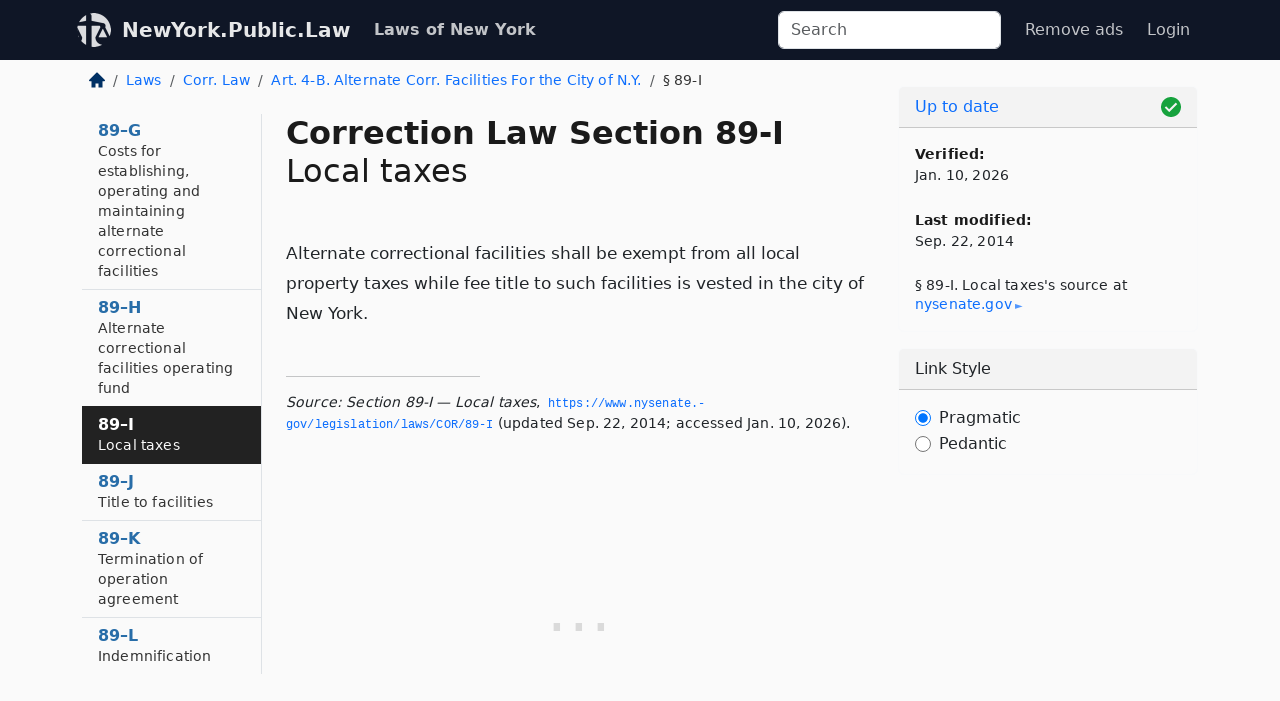

--- FILE ---
content_type: text/html; charset=utf-8
request_url: https://newyork.public.law/laws/n.y._correction_law_section_89-i
body_size: 5632
content:
<!DOCTYPE html>
<html lang='en'>
<head>
<meta charset='utf-8'>
<meta content='width=device-width, initial-scale=1, shrink-to-fit=no' name='viewport'>
<meta content='ie=edge' http-equiv='x-ua-compatible'>
  <!-- Google tag (gtag.js) -->
  <script async src="https://www.googletagmanager.com/gtag/js?id=G-H4FE23NSBJ" crossorigin="anonymous"></script>
  <script>
    window.dataLayer = window.dataLayer || [];
    function gtag(){dataLayer.push(arguments);}
    gtag('js', new Date());

    gtag('config', 'G-H4FE23NSBJ');
  </script>

<!-- Metadata -->
<title>N.Y. Correction Law Section 89-I – Local taxes (2026)</title>
<meta content='Alternate correctional facilities shall be exempt from all local property taxes while fee title to such facilities is vested in the city…' name='description'>

<link rel="canonical" href="https://newyork.public.law/laws/n.y._correction_law_section_89-i">

    <!-- Twitter Meta Tags -->
    <meta name="twitter:card"        content="summary">
    <meta name="twitter:site"        content="@law_is_code">
    <meta name="twitter:title"       content="N.Y. Correction Law Section 89-I – Local taxes (2026)">
    <meta name="twitter:description" content="Alternate correctional facilities shall be exempt from all local property taxes while fee title to such facilities is vested in the city…">

    <!-- Facebook Meta Tags -->
    <meta property="og:type"         content="article">
    <meta property="og:url"          content="https://newyork.public.law/laws/n.y._correction_law_section_89-i">
    <meta property="og:title"        content="N.Y. Correction Law Section 89-I – Local taxes (2026)">
    <meta property="og:determiner"   content="the">
    <meta property="og:description"  content="Alternate correctional facilities shall be exempt from all local property taxes while fee title to such facilities is vested in the city…">

    <meta property="article:author"  content="NY State Senate">

    <meta property="article:section" content="Correction Law">

    <!-- Apple Meta Tags -->
    <meta property="og:site_name"     content="NewYork.Public.Law">

    <!-- LinkedIn Meta Tags -->
    <meta property="og:title"        content="N.Y. Correction Law Section 89-I – Local taxes (2026)" name="title">

        <!-- Jurisdiction Icon -->

        <meta name="twitter:image"       content="https://newyork.public.law/assets/jurisdiction/new-york-c954d87af14b523b19b292236af483242aa1ca9007e0b96080fd9afcd3928858.png">
        <meta name="twitter:image:alt"   content="New York icon">
        
        <link rel="apple-touch-icon"     href="https://newyork.public.law/assets/jurisdiction/256x256/new-york-178e7f7dd689fa81d78879372c59764dd65e7a08331c87f39f8232d2a004a913.png" sizes="256x256" >
        <meta property="og:image"        content="https://newyork.public.law/assets/jurisdiction/256x256/new-york-178e7f7dd689fa81d78879372c59764dd65e7a08331c87f39f8232d2a004a913.png">
        <meta property="og:image:type"   content="image/png">
        <meta property="og:image:width"  content="256">
        <meta property="og:image:height" content="256">
        <meta property="og:image:alt"    content="New York icon">

<!-- CSS -->
<link rel="stylesheet" href="/assets/themes/newyork-d717e4a0f22620baf088db4cfa7f0d2d3b50699bbb154e8b7c884e7547a55cd0.css">
<!-- Favicons -->
<!-- Platform-independent .ico -->
<link rel="icon" type="image/x-icon" href="/assets/favicon/favicon-1971bb419bcff8b826acfc6d31b7bcdaa84e2b889fb346f139d81d504e21301c.ico">
<!-- Generic Favicon -->
<link rel="icon" type="image/png" href="/assets/favicon/favicon-196x196-1a89cdc4f55cce907983623a3705b278153a4a7c3f4e937224c2f68263cdf079.png" sizes="196x196">
<!-- Apple -->
<link rel="icon" type="image/png" href="/assets/favicon/apple-touch-icon-152x152-34df06b5e2e93efe4b77219bb2f7c625e82b95f0bdadc5b066ec667d56fd329d.png" sizes="196x196">
<!-- Microsoft favicons -->
<meta content='#FFFFFF' name='msapplication-TileColor'>
<meta content='https://texas.public.law/assets/favicon/mstile-144x144-1ff51a60a42438151b0aa8d2b8ecdaa867d9af9ede744983626c8263eb9051c5.png' name='msapplication-TileImage'>
<meta content='https://texas.public.law/assets/favicon/mstile-310x150-ae54f5e235f629e5bbc1b3787980a0a0c790ccaaf7e6153f46e35480b9460a78.png' name='msapplication-wide310x150logo'>
<meta content='https://texas.public.law/assets/favicon/mstile-310x310-c954d87af14b523b19b292236af483242aa1ca9007e0b96080fd9afcd3928858.png' name='msapplication-square310x310logo'>

<!-- Structured Data -->


  <script type="text/javascript" 
          async="async" 
          data-noptimize="1" 
          data-cfasync="false" 
          src="//scripts.pubnation.com/tags/94287298-70cd-4370-b788-e4f2e9fa8c06.js">
  </script>

</head>



<body data-environment="production" data-parent-path="/laws/n.y._correction_law_article_4-b" data-revision-ruby="2.2.29" data-revision-ts="2.1.14" data-sentry-dsn-javascript="https://bab07efcc3f7485259f5baf1f2b14d4b@o118555.ingest.us.sentry.io/4509024199901184" data-statute-number="89-I">

<!-- Logo and Navbar -->
<nav class='navbar navbar-expand-lg navbar-dark d-print-none' id='top-navbar'>
<div class='container'>
<a class='navbar-brand' href='https://newyork.public.law'>
<img alt="Public.Law logo" height="34" width="34" src="/assets/logo/logo-white-on-transparent-68px-8727330fcdef91e245320acd7eb218bf7c3fc280a9ac48873293e89c65f1557a.png">
</a>
<a class='navbar-brand' href='https://newyork.public.law'>
NewYork.Public.Law
</a>
<button aria-controls='navbarSupportedContent' aria-expanded='false' aria-label='Toggle navigation' class='navbar-toggler' data-bs-target='#navbarSupportedContent' data-bs-toggle='collapse' type='button'>
<span class='navbar-toggler-icon'></span>
</button>
<div class='collapse navbar-collapse' id='navbarSupportedContent'>
<ul class='navbar-nav me-auto'>
<li class='nav-item active'>
<a class='nav-link' href='/laws'>Laws of New York</a>
</li>
<!-- Hack to add the ORCP if this is the Oregon site -->
</ul>
<!-- Small search form -->
<form class="form-inline my-2 my-lg-0 me-2" action="/search" accept-charset="UTF-8" method="get"><input type="search" name="term" id="term" value="" class="form-control mr-sm-2" placeholder="Search" aria-label="Search">
</form>
<ul class='navbar-nav me-right'>
<li class="nav-item rounded ms-1 me-1"><a class="nav-link rounded ms-1 me-1" href="https://www.public.law/pricing">Remove ads</a></li>
<li class="nav-item"><a class="nav-link" href="/users/sign_in">Login</a></li>
</ul>
</div>
</div>
</nav>

<div class='container'>
<div class='row'>
<div class='col-sm-10 col-print-12'>
<div class='d-print-none mb-4'>
  <script type="application/ld+json">
{"@context":"https://schema.org","@type":"BreadcrumbList","itemListElement":[{"@type":"ListItem","position":1,"item":"https://newyork.public.law/","name":"\u003cimg alt=\"Home\" height=\"16\" width=\"16\" src=\"/assets/home-bdfd622f0da71bdae5658d6657246217fd7f910da9dce4be94da15f81e831120.svg\"\u003e"},{"@type":"ListItem","position":2,"item":"https://newyork.public.law/laws","name":"Laws"},{"@type":"ListItem","position":3,"item":"https://newyork.public.law/laws/n.y._correction_law","name":"Corr. Law"},{"@type":"ListItem","position":4,"item":"https://newyork.public.law/laws/n.y._correction_law_article_4-b","name":"Art. 4-B. Alternate Corr. Facilities For the City of N.Y."},{"@type":"ListItem","position":5,"item":"https://newyork.public.law/laws/n.y._correction_law_section_89-i","name":"§ 89-I"}]}
</script>

<nav aria-label="breadcrumb">
  <ol class="breadcrumb">
      <li class="breadcrumb-item">
        <a href="https://newyork.public.law/"><img alt="Home" height="16" width="16" src="/assets/home-bdfd622f0da71bdae5658d6657246217fd7f910da9dce4be94da15f81e831120.svg"></a>
      </li>
      <li class="breadcrumb-item">
        <a href="https://newyork.public.law/laws">Laws</a>
      </li>
      <li class="breadcrumb-item">
        <a href="https://newyork.public.law/laws/n.y._correction_law">Corr. Law</a>
      </li>
      <li class="breadcrumb-item">
        <a href="https://newyork.public.law/laws/n.y._correction_law_article_4-b">Art. 4-B. Alternate Corr. Facilities For the City of N.Y.</a>
      </li>
    
      <li class="breadcrumb-item active" aria-current="page">
        § 89-I
      </li>
  </ol>
</nav> 

</div>


<div class='row'>
<div class='col-sm order-last'>
<article>
<div id='leaf-page-title'>
<h1 id='number_and_name'>
<span class='meta-name-and-number'>
<span class='d-none d-print-inline'>
N.Y.
</span>
Correction Law Section 89-I
</span>
<br>
<span id='name'>
Local taxes
</span>
</h1>
</div>

<hr class='d-none d-print-block top'>
<div id='leaf-statute-body'>
<section> Alternate correctional facilities shall be exempt from all local property taxes while fee title to such facilities is vested in the city of New York.</section>


<div class='d-print-none mt-5'>
<hr style='width: 33%; margin-left: 0;'>
<p class='small' style='line-height: 1.4em; letter-spacing: 0.01rem;'>
<cite>
<i>Source:</i>
<i>Section 89-I — Local taxes</i>,<code> <a id="footer-source-link" rel="nofollow" href="https://www.nysenate.gov/legislation/laws/COR/89-I">https://www.&shy;nysenate.&shy;gov/legislation/laws/COR/89-I</a></code> (updated Sep. 22, 2014; accessed Jan. 10, 2026).
</cite>
</p>
</div>

</div>
</article>
</div>
<div class='col-sm-3 order-first d-none d-md-block d-print-none'>
<main class='sticky-top'>
<div class='d-flex flex-column align-items-stretch'>
<div class='list-group list-group-flush scrollarea border-end' id='sibling-nav'>
<a class='list-group-item list-group-item-action' href='n.y._correction_law_section_86' id='n86'>86<br><span class='name'>Purpose of alternate correctional facilities</span></a>
<a class='list-group-item list-group-item-action' href='n.y._correction_law_section_87' id='n87'>87<br><span class='name'>Definitions</span></a>
<a class='list-group-item list-group-item-action' href='n.y._correction_law_section_88' id='n88'>88<br><span class='name'>Authorization for alternate correctional facilities</span></a>
<a class='list-group-item list-group-item-action' href='n.y._correction_law_section_88-a' id='n88-A'>88–A<br><span class='name'>Authorization for the city of New York to acquire and utilize alternate correctional facilities</span></a>
<a class='list-group-item list-group-item-action' href='n.y._correction_law_section_89' id='n89'>89<br><span class='name'>Establishment of alternate correctional facilities</span></a>
<a class='list-group-item list-group-item-action' href='n.y._correction_law_section_89-a' id='n89-A'>89–A<br><span class='name'>Management of alternate correctional facilities</span></a>
<a class='list-group-item list-group-item-action' href='n.y._correction_law_section_89-b' id='n89-B'>89–B<br><span class='name'>Good behavior time allowances against definite sentences served in alternate correctional facilities</span></a>
<a class='list-group-item list-group-item-action' href='n.y._correction_law_section_89-c' id='n89-C'>89–C<br><span class='name'>Use of alternate correctional facilities</span></a>
<a class='list-group-item list-group-item-action' href='n.y._correction_law_section_89-d' id='n89-D'>89–D<br><span class='name'>Transportation</span></a>
<a class='list-group-item list-group-item-action' href='n.y._correction_law_section_89-e' id='n89-E'>89–E<br><span class='name'>Alternate correctional facility review panel</span></a>
<a class='list-group-item list-group-item-action' href='n.y._correction_law_section_89-f' id='n89-F'>89–F<br><span class='name'>Oversight</span></a>
<a class='list-group-item list-group-item-action' href='n.y._correction_law_section_89-g' id='n89-G'>89–G<br><span class='name'>Costs for establishing, operating and maintaining alternate correctional facilities</span></a>
<a class='list-group-item list-group-item-action' href='n.y._correction_law_section_89-h' id='n89-H'>89–H<br><span class='name'>Alternate correctional facilities operating fund</span></a>
<a class='list-group-item list-group-item-action' href='n.y._correction_law_section_89-i' id='n89-I'>89–I<br><span class='name'>Local taxes</span></a>
<a class='list-group-item list-group-item-action' href='n.y._correction_law_section_89-j' id='n89-J'>89–J<br><span class='name'>Title to facilities</span></a>
<a class='list-group-item list-group-item-action' href='n.y._correction_law_section_89-k' id='n89-K'>89–K<br><span class='name'>Termination of operation agreement</span></a>
<a class='list-group-item list-group-item-action' href='n.y._correction_law_section_89-l' id='n89-L'>89–L<br><span class='name'>Indemnification</span></a>

</div>
</div>
</main>
</div>

</div>

</div>
<div class='col-sm-2 d-print-none d-none d-lg-block'>
<!-- Right Side Bar -->
<div class='card border-light mb-1 mt-3'>
<div class='card-header'>
<span>
<img alt="Green check means up to date." style="width: 20px; float: right; margin-top: 2px" width="20" height="20" src="/assets/checked-dark-green-2857f87605b971587a477f5d9beafb3c3a76b47b8a4b5dcecbf01b27418206c1.svg">
</span>
<span>
<a class="card-link" href="https://newyork.public.law/laws/information-about-updates">Up to date</a>
</span>
</div>
<div class='card-body'>
<p class='mb-1 card-text small' style='line-height: 1.5em; letter-spacing: 0.01rem'>
<strong>Verified:</strong>
<br>
Jan. 10, 2026
</p>
<p class='mt-4 card-text small' style='line-height: 1.5em; letter-spacing: 0.01rem'>
<strong>Last modified:</strong>
<br>
Sep. 22, 2014
</p>
<p class='card-text mt-4 small' style='line-height: 1.4em; letter-spacing: 0.01rem'>
<cite>
§ 89-I. Local taxes's source at
<a class="source-link external" rel="nofollow" href="https://www.nysenate.gov/legislation/laws/COR/89-I">nysenate​.gov</a>
</cite>
</p>
</div>
</div>



<div class='card border-light mb-1 mt-3'>
<div class='card-header'>
Link Style
</div>
<div class='card-body'>
<form>
<div class='form-check'>
<input class='form-check-input' id='radioPragmatic' name='customRadio' type='radio'>
<label class='form-check-label' for='radioPragmatic'>
Pragmatic
</label>
</div>
<div class='form-check'>
<input class='form-check-input' id='radioPedantic' name='customRadio' type='radio'>
<label class='form-check-label' for='radioPedantic'>
Pedantic
</label>
</div>
</form>
</div>
</div>



</div>
</div>
<hr class='bottom'>
<footer>
<div class='d-print-none'>
<div class='row'>
<div class='col-sm-3' id='stay-connected'>
<h2>Stay Connected</h2>
<p>
Join thousands of people who receive monthly site updates.
</p>
<p>
<a class='btn btn-primary' href='https://eepurl.com/dqx2dj' id='temp-subscribe' role='button'>Subscribe</a>
</p>
<p id='social-icons'>
<a href="https://www.instagram.com/law.is.code/"><img alt="Instagram" loading="lazy" decoding="async" height="50" width="50" src="/assets/social/instagram-logo-840401f66d7e41fb9696f8e077c49b550e669a1a613e2612a7ba18aa2c53776d.svg"></a>
<a href="https://www.facebook.com/PublicDotLaw"><img alt="Facebook" loading="lazy" decoding="async" height="50" width="50" src="/assets/social/facebook-logo-button-a44d2115afa1417c74235fd98657a42b6602af1b47332364fa6627a80e5a61ff.svg"></a>
<a href="https://twitter.com/law_is_code"><img alt="Twitter" loading="lazy" decoding="async" height="50" width="50" src="/assets/social/twitter-logo-button-39f7c16ed398ca50006cd9a20dc33da44f7110bc26dbe7ec8980cbd9fc44cdc6.svg"></a>
<a href="https://github.com/public-law/"><img alt="Our GitHub Page" loading="lazy" decoding="async" height="50" width="50" src="/assets/social/github-logo-b4302181192a1d29bb4b020699926827cea1717d423541ad0ec8b318cda6ff97.svg"></a>
</p>
</div>
<div class='col-sm-4'>
<h2>Get Legal Help</h2>
<p class='mb-4'>
The <a class="external" href="https://www.nysba.org/">New York State Bar Association</a> runs a service for finding
an attorney in good standing. Initial consultations
are usually free or discounted: <a class="external" href="https://nysba.org/new-york-state-bar-association-lawyer-referral-service/">Lawyer Referral Service</a>
</p>
<h2>Committed to Public Service</h2>
<p>
We will always provide free access to the current law. In addition,
<a href='https://blog.public.law/automatic-upgrade-for-non-profit-educational-and-govt-users/'>we provide special support</a>
for non-profit, educational, and government users. Through social
entre­pre­neurship, we’re lowering the cost of legal services and
increasing citizen access.
</p>
</div>
<div class='col-sm-5'>
<nav>
<h2>Navigate</h2>
<div class='row'>
<div class='col-sm-4'>
<ul class='compact'>
<li class='mb-2'><a href="https://www.public.law/legal-help-services">Find a Lawyer</a></li>
<li class='mb-2'><a href="https://blog.public.law">Blog</a></li>
<li class='mb-2'><a href="https://www.public.law/about-us">About Us</a></li>
<li class='mb-2'><a href="https://www.public.law/api-info">API</a></li>
<li class='mb-2'><a href="https://www.public.law/contact-us">Contact Us</a></li>
<li class='mb-2'><a href="https://www.public.law/blog">Reports</a></li>
<li class='mb-2'><a href="https://www.public.law/sources">Secondary Sources</a></li>
<li class='mb-2'><a href="https://www.public.law/privacy-policy">Privacy Policy</a></li>
</ul>
</div>
<div class='col-sm-8'>
<table class='table table-sm table-borderless table-light'>
<tbody>
<tr>
<th>California:</th>
<td><a href="https://california.public.law/codes">Codes</a></td>
</tr>
<tr>
<th>Colorado:</th>
<td><a href="https://colorado.public.law/statutes">C.R.S.</a></td>
</tr>
<tr>
<th>Florida:</th>
<td><a href="https://florida.public.law/statutes">Statutes</a></td>
</tr>
<tr>
<th>Nevada:</th>
<td><a href="https://nevada.public.law/statutes">NRS</a></td>
</tr>
<tr>
<th>New York:</th>
<td><a href="https://newyork.public.law/laws">Laws</a></td>
</tr>
<tr>
<th>Oregon:</th>
<td><a href="https://oregon.public.law/rules">OAR</a>, <a href="https://oregon.public.law/statutes">ORS</a></td>
</tr>
<tr>
<th>Texas:</th>
<td><a href="https://texas.public.law/statutes">Statutes</a></td>
</tr>
<tr>
<th>World:</th>
<td><a href="https://www.public.law/world/rome_statute">Rome Statute</a>, <a href="https://www.public.law/dictionary">International Dictionary</a></td>
</tr>
</tbody>
</table>
</div>
</div>
</nav>
</div>
</div>

</div>
<div class='d-none d-print-block'>
<p class='small'>
<i>Location:</i>
<code>https://newyork.public.law/laws/n.y._correction_law_section_89-i</code>
</p>
<p class='small'>
<i>Original Source:</i>
<i>Section 89-I — Local taxes</i>,
<code>https://www.&shy;nysenate.&shy;gov/legislation/laws/COR/89-I</code>
(last ac&shy;cessed Jan. 10, 2026).
</p>

</div>
</footer>

<!-- Modal -->
<div class="modal fade" id="intentionallyBlankModal" tabindex="-1" aria-labelledby="intentionallyBlankModalLabel" aria-hidden="true">
    <div class="modal-dialog modal-dialog-centered">
      <div class="modal-content">
        <div class="modal-header">
          <h5 class="modal-title" id="intentionallyBlankModalLabel">Blank Outline Levels</h5>
          <button type="button" class="close" data-bs-dismiss="modal" aria-label="Close">
            <span aria-hidden="true">&times;</span>
          </button>
        </div>
        <div class="modal-body">
          <p>
          The legislature occasionally skips outline levels.
          For example:
          </p>

<pre>(3) A person may apply [...]
(4)(a) A person petitioning for relief [...]</pre>

          <p>
            In this example, <strong>(3)</strong>, <strong>(4)</strong>,
            and <strong>(4)(a)</strong> are all outline levels, but 
            <strong>(4)</strong> was
            omitted by its authors. It's only implied. This presents an
            interesting challenge when laying out the text. We've
            decided to display a blank section with this note, in order
            to aide readability.
          </p>

          <div class="alert alert-info" role="alert">
            <strong>Trust but verify.</strong>
              <cite>
                <a class="source-link external" rel="nofollow" href="https://www.nysenate.gov/legislation/laws/COR/89-I">Here is the original source for section 89-I</a>
              </cite>
          </div>

          <p>
            Do you have an opinion about this solution?
            <a href="https://www.public.law/contact-us">Drop us a line.</a>
          </p>
        </div>
        <div class="modal-footer">
          <button type="button" class="btn btn-primary" data-bs-dismiss="modal">Close</button>
        </div>
      </div>
    </div>
  </div>

</div>
    <script src="https://js.sentry-cdn.com/bab07efcc3f7485259f5baf1f2b14d4b.min.js" crossorigin="anonymous"></script>

<script src="/assets/application-8807a6c505c369ecf132761755ed2343e2aa03aad8dedd9e32a7ca33c042fd94.js" type="module"></script>
</body>

</html>
